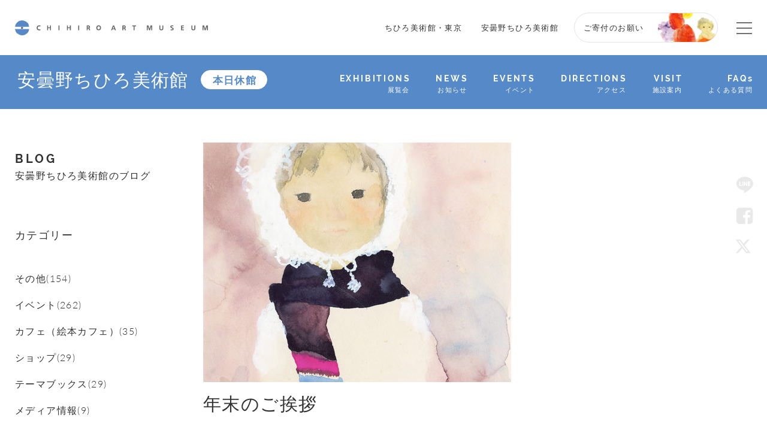

--- FILE ---
content_type: text/html; charset=UTF-8
request_url: https://chihiro.jp/azumino/blog/56581/
body_size: 15017
content:

<!DOCTYPE html>
<html dir="ltr" lang="ja" prefix="og: https://ogp.me/ns#" class="no-js  chrome">

<head>
	<!-- Google Tag Manager -->
	<script>(function(w,d,s,l,i){w[l]=w[l]||[];w[l].push({'gtm.start':new Date().getTime(),event:'gtm.js'});var f=d.getElementsByTagName(s)[0],j=d.createElement(s),dl=l!='dataLayer'?'&l='+l:'';j.async=true;j.src='https://www.googletagmanager.com/gtm.js?id='+i+dl;f.parentNode.insertBefore(j,f);
	})(window,document,'script','dataLayer','GTM-K4L52LS');</script>
	<!-- End Google Tag Manager -->
    <meta charset="UTF-8">
    <meta name="viewport" content="width=device-width, initial-scale=1">
    <link rel="profile" href="http://gmpg.org/xfn/11">
    <link href="https://fonts.googleapis.com/css?family=Noto+Sans+JP" rel="stylesheet">


    <link rel="stylesheet" href="https://chihiro.jp/wp-content/themes/chihiro/assets/css/swiper.min.css">

    
    

    <link rel="stylesheet" href="https://chihiro.jp/wp-content/themes/chihiro/assets/css/style.css?20251205">
    
        <link rel="stylesheet" href="https://chihiro.jp/wp-content/themes/chihiro/assets/css/under-azumino.css">
    
    <link rel="stylesheet" href="https://chihiro.jp/wp-content/themes/chihiro/assets/css/editor-style.css">

    <link rel="stylesheet" href="https://chihiro.jp/wp-content/themes/chihiro/assets/css/print.css" media="print">

    <link rel="stylesheet" href="https://chihiro.jp/wp-content/themes/chihiro/style.css">
    <link rel="stylesheet" href="https://chihiro.jp/wp-content/themes/chihiro/assets/css/style_add.css?20250702">

    
    <link href="//maxcdn.bootstrapcdn.com/font-awesome/4.7.0/css/font-awesome.min.css" rel="stylesheet" integrity="sha384-wvfXpqpZZVQGK6TAh5PVlGOfQNHSoD2xbE+QkPxCAFlNEevoEH3Sl0sibVcOQVnN" crossorigin="anonymous">


    
    <!--oni-->    
		<!-- All in One SEO 4.7.0 - aioseo.com -->
		<title>年末のご挨拶 ｜世界初の絵本美術館｜安曇野ちひろ美術館</title>
		<meta name="description" content="早いもので、2021年も残りわずかとなりました。 今年一年、安曇野まで足をお運びいただいたみなさま、オンライン" />
		<meta name="robots" content="max-image-preview:large" />
		<link rel="canonical" href="https://chihiro.jp/azumino/blog/56581/" />
		<meta name="generator" content="All in One SEO (AIOSEO) 4.7.0" />
		<meta property="og:locale" content="ja_JP" />
		<meta property="og:site_name" content="いわさきちひろ記念事業団　公式サイト - いわさきちひろと世界の絵本画家の美術館「ちひろ美術館・東京」「安曇野ちひろ美術館」" />
		<meta property="og:type" content="article" />
		<meta property="og:title" content="年末のご挨拶 ｜世界初の絵本美術館｜安曇野ちひろ美術館" />
		<meta property="og:description" content="早いもので、2021年も残りわずかとなりました。 今年一年、安曇野まで足をお運びいただいたみなさま、オンライン" />
		<meta property="og:url" content="https://chihiro.jp/azumino/blog/56581/" />
		<meta property="og:image" content="https://chihiro.jp/wp-content/uploads/2021/12/c3de57d3127420ffa931452baef707ba.jpg" />
		<meta property="og:image:secure_url" content="https://chihiro.jp/wp-content/uploads/2021/12/c3de57d3127420ffa931452baef707ba.jpg" />
		<meta property="og:image:width" content="514" />
		<meta property="og:image:height" content="723" />
		<meta property="article:published_time" content="2021-12-27T16:00:23+00:00" />
		<meta property="article:modified_time" content="2021-12-20T22:32:41+00:00" />
		<meta property="article:publisher" content="https://www.facebook.com/chihiro.azumino,https://www.facebook.com/chihiro.tokyo" />
		<meta name="twitter:card" content="summary" />
		<meta name="twitter:site" content="@ChihiroMuseum" />
		<meta name="twitter:title" content="年末のご挨拶 ｜世界初の絵本美術館｜安曇野ちひろ美術館" />
		<meta name="twitter:description" content="早いもので、2021年も残りわずかとなりました。 今年一年、安曇野まで足をお運びいただいたみなさま、オンライン" />
		<meta name="twitter:creator" content="@ChihiroMuseum" />
		<meta name="twitter:image" content="https://chihiro.jp/wp-content/uploads/2021/12/c3de57d3127420ffa931452baef707ba.jpg" />
		<script type="application/ld+json" class="aioseo-schema">
			{"@context":"https:\/\/schema.org","@graph":[{"@type":"BreadcrumbList","@id":"https:\/\/chihiro.jp\/azumino\/blog\/56581\/#breadcrumblist","itemListElement":[{"@type":"ListItem","@id":"https:\/\/chihiro.jp\/#listItem","position":1,"name":"\u5bb6","item":"https:\/\/chihiro.jp\/","nextItem":"https:\/\/chihiro.jp\/azumino\/blog\/56581\/#listItem"},{"@type":"ListItem","@id":"https:\/\/chihiro.jp\/azumino\/blog\/56581\/#listItem","position":2,"name":"\u5e74\u672b\u306e\u3054\u6328\u62f6","previousItem":"https:\/\/chihiro.jp\/#listItem"}]},{"@type":"Organization","@id":"https:\/\/chihiro.jp\/#organization","name":"\u4e16\u754c\u521d\u306e\u7d75\u672c\u7f8e\u8853\u9928\uff5c\u3061\u3072\u308d\u7f8e\u8853\u9928","description":"\u3044\u308f\u3055\u304d\u3061\u3072\u308d\u3068\u4e16\u754c\u306e\u7d75\u672c\u753b\u5bb6\u306e\u7f8e\u8853\u9928\u300c\u3061\u3072\u308d\u7f8e\u8853\u9928\u30fb\u6771\u4eac\u300d\u300c\u5b89\u66c7\u91ce\u3061\u3072\u308d\u7f8e\u8853\u9928\u300d","url":"https:\/\/chihiro.jp\/","telephone":"+81339950612","logo":{"@type":"ImageObject","url":"https:\/\/chihiro.jp\/wp-content\/uploads\/2017\/06\/logo.jpg","@id":"https:\/\/chihiro.jp\/azumino\/blog\/56581\/#organizationLogo","width":840,"height":322,"caption":"\u4f50\u85e4 \u5353"},"image":{"@id":"https:\/\/chihiro.jp\/azumino\/blog\/56581\/#organizationLogo"},"sameAs":["https:\/\/www.facebook.com\/chihiro.azumino,https:\/\/www.facebook.com\/chihiro.tokyo","https:\/\/x.com\/ChihiroMuseum","https:\/\/www.instagram.com\/chihiroartmuseum_azumino\/,https:\/\/www.instagram.com\/chihiroartmuseum_tokyo\/","https:\/\/www.youtube.com\/channel\/UCuf11Jcq_rqjRfDMM5w4ZNw"]},{"@type":"Person","@id":"https:\/\/chihiro.jp\/author\/chihiromanager\/#author","url":"https:\/\/chihiro.jp\/author\/chihiromanager\/","name":"chihiromanager","image":{"@type":"ImageObject","@id":"https:\/\/chihiro.jp\/azumino\/blog\/56581\/#authorImage","url":"https:\/\/chihiro.jp\/wp-content\/uploads\/2018\/07\/avatar_user_10_1531842754-96x96.jpg","width":96,"height":96,"caption":"chihiromanager"}},{"@type":"WebPage","@id":"https:\/\/chihiro.jp\/azumino\/blog\/56581\/#webpage","url":"https:\/\/chihiro.jp\/azumino\/blog\/56581\/","name":"\u5e74\u672b\u306e\u3054\u6328\u62f6 \uff5c\u4e16\u754c\u521d\u306e\u7d75\u672c\u7f8e\u8853\u9928\uff5c\u5b89\u66c7\u91ce\u3061\u3072\u308d\u7f8e\u8853\u9928","description":"\u65e9\u3044\u3082\u306e\u3067\u30012021\u5e74\u3082\u6b8b\u308a\u308f\u305a\u304b\u3068\u306a\u308a\u307e\u3057\u305f\u3002 \u4eca\u5e74\u4e00\u5e74\u3001\u5b89\u66c7\u91ce\u307e\u3067\u8db3\u3092\u304a\u904b\u3073\u3044\u305f\u3060\u3044\u305f\u307f\u306a\u3055\u307e\u3001\u30aa\u30f3\u30e9\u30a4\u30f3","inLanguage":"ja","isPartOf":{"@id":"https:\/\/chihiro.jp\/#website"},"breadcrumb":{"@id":"https:\/\/chihiro.jp\/azumino\/blog\/56581\/#breadcrumblist"},"author":{"@id":"https:\/\/chihiro.jp\/author\/chihiromanager\/#author"},"creator":{"@id":"https:\/\/chihiro.jp\/author\/chihiromanager\/#author"},"image":{"@type":"ImageObject","url":"https:\/\/chihiro.jp\/wp-content\/uploads\/2021\/12\/c3de57d3127420ffa931452baef707ba.jpg","@id":"https:\/\/chihiro.jp\/azumino\/blog\/56581\/#mainImage","width":514,"height":723,"caption":"\u3044\u308f\u3055\u304d\u3061\u3072\u308d\u3000\u767d\u3044\u6bdb\u7cf8\u5e3d\u306e\u5b50\u3069\u3082\u30001970\u5e74"},"primaryImageOfPage":{"@id":"https:\/\/chihiro.jp\/azumino\/blog\/56581\/#mainImage"},"datePublished":"2021-12-28T10:00:23+09:00","dateModified":"2021-12-21T16:32:41+09:00"},{"@type":"WebSite","@id":"https:\/\/chihiro.jp\/#website","url":"https:\/\/chihiro.jp\/","name":"\u4e16\u754c\u521d\u306e\u7d75\u672c\u7f8e\u8853\u9928\uff5c\u3061\u3072\u308d\u7f8e\u8853\u9928","description":"\u3044\u308f\u3055\u304d\u3061\u3072\u308d\u3068\u4e16\u754c\u306e\u7d75\u672c\u753b\u5bb6\u306e\u7f8e\u8853\u9928\u300c\u3061\u3072\u308d\u7f8e\u8853\u9928\u30fb\u6771\u4eac\u300d\u300c\u5b89\u66c7\u91ce\u3061\u3072\u308d\u7f8e\u8853\u9928\u300d","inLanguage":"ja","publisher":{"@id":"https:\/\/chihiro.jp\/#organization"}}]}
		</script>
		<!-- All in One SEO -->

<script type="text/javascript">
/* <![CDATA[ */
window._wpemojiSettings = {"baseUrl":"https:\/\/s.w.org\/images\/core\/emoji\/15.0.3\/72x72\/","ext":".png","svgUrl":"https:\/\/s.w.org\/images\/core\/emoji\/15.0.3\/svg\/","svgExt":".svg","source":{"concatemoji":"https:\/\/chihiro.jp\/wp-includes\/js\/wp-emoji-release.min.js?ver=6.6.4"}};
/*! This file is auto-generated */
!function(i,n){var o,s,e;function c(e){try{var t={supportTests:e,timestamp:(new Date).valueOf()};sessionStorage.setItem(o,JSON.stringify(t))}catch(e){}}function p(e,t,n){e.clearRect(0,0,e.canvas.width,e.canvas.height),e.fillText(t,0,0);var t=new Uint32Array(e.getImageData(0,0,e.canvas.width,e.canvas.height).data),r=(e.clearRect(0,0,e.canvas.width,e.canvas.height),e.fillText(n,0,0),new Uint32Array(e.getImageData(0,0,e.canvas.width,e.canvas.height).data));return t.every(function(e,t){return e===r[t]})}function u(e,t,n){switch(t){case"flag":return n(e,"\ud83c\udff3\ufe0f\u200d\u26a7\ufe0f","\ud83c\udff3\ufe0f\u200b\u26a7\ufe0f")?!1:!n(e,"\ud83c\uddfa\ud83c\uddf3","\ud83c\uddfa\u200b\ud83c\uddf3")&&!n(e,"\ud83c\udff4\udb40\udc67\udb40\udc62\udb40\udc65\udb40\udc6e\udb40\udc67\udb40\udc7f","\ud83c\udff4\u200b\udb40\udc67\u200b\udb40\udc62\u200b\udb40\udc65\u200b\udb40\udc6e\u200b\udb40\udc67\u200b\udb40\udc7f");case"emoji":return!n(e,"\ud83d\udc26\u200d\u2b1b","\ud83d\udc26\u200b\u2b1b")}return!1}function f(e,t,n){var r="undefined"!=typeof WorkerGlobalScope&&self instanceof WorkerGlobalScope?new OffscreenCanvas(300,150):i.createElement("canvas"),a=r.getContext("2d",{willReadFrequently:!0}),o=(a.textBaseline="top",a.font="600 32px Arial",{});return e.forEach(function(e){o[e]=t(a,e,n)}),o}function t(e){var t=i.createElement("script");t.src=e,t.defer=!0,i.head.appendChild(t)}"undefined"!=typeof Promise&&(o="wpEmojiSettingsSupports",s=["flag","emoji"],n.supports={everything:!0,everythingExceptFlag:!0},e=new Promise(function(e){i.addEventListener("DOMContentLoaded",e,{once:!0})}),new Promise(function(t){var n=function(){try{var e=JSON.parse(sessionStorage.getItem(o));if("object"==typeof e&&"number"==typeof e.timestamp&&(new Date).valueOf()<e.timestamp+604800&&"object"==typeof e.supportTests)return e.supportTests}catch(e){}return null}();if(!n){if("undefined"!=typeof Worker&&"undefined"!=typeof OffscreenCanvas&&"undefined"!=typeof URL&&URL.createObjectURL&&"undefined"!=typeof Blob)try{var e="postMessage("+f.toString()+"("+[JSON.stringify(s),u.toString(),p.toString()].join(",")+"));",r=new Blob([e],{type:"text/javascript"}),a=new Worker(URL.createObjectURL(r),{name:"wpTestEmojiSupports"});return void(a.onmessage=function(e){c(n=e.data),a.terminate(),t(n)})}catch(e){}c(n=f(s,u,p))}t(n)}).then(function(e){for(var t in e)n.supports[t]=e[t],n.supports.everything=n.supports.everything&&n.supports[t],"flag"!==t&&(n.supports.everythingExceptFlag=n.supports.everythingExceptFlag&&n.supports[t]);n.supports.everythingExceptFlag=n.supports.everythingExceptFlag&&!n.supports.flag,n.DOMReady=!1,n.readyCallback=function(){n.DOMReady=!0}}).then(function(){return e}).then(function(){var e;n.supports.everything||(n.readyCallback(),(e=n.source||{}).concatemoji?t(e.concatemoji):e.wpemoji&&e.twemoji&&(t(e.twemoji),t(e.wpemoji)))}))}((window,document),window._wpemojiSettings);
/* ]]> */
</script>
<style id='wp-emoji-styles-inline-css' type='text/css'>

	img.wp-smiley, img.emoji {
		display: inline !important;
		border: none !important;
		box-shadow: none !important;
		height: 1em !important;
		width: 1em !important;
		margin: 0 0.07em !important;
		vertical-align: -0.1em !important;
		background: none !important;
		padding: 0 !important;
	}
</style>
<link rel='stylesheet' id='wp-block-library-css' href='https://chihiro.jp/wp-includes/css/dist/block-library/style.min.css?ver=6.6.4' type='text/css' media='all' />
<style id='classic-theme-styles-inline-css' type='text/css'>
/*! This file is auto-generated */
.wp-block-button__link{color:#fff;background-color:#32373c;border-radius:9999px;box-shadow:none;text-decoration:none;padding:calc(.667em + 2px) calc(1.333em + 2px);font-size:1.125em}.wp-block-file__button{background:#32373c;color:#fff;text-decoration:none}
</style>
<style id='global-styles-inline-css' type='text/css'>
:root{--wp--preset--aspect-ratio--square: 1;--wp--preset--aspect-ratio--4-3: 4/3;--wp--preset--aspect-ratio--3-4: 3/4;--wp--preset--aspect-ratio--3-2: 3/2;--wp--preset--aspect-ratio--2-3: 2/3;--wp--preset--aspect-ratio--16-9: 16/9;--wp--preset--aspect-ratio--9-16: 9/16;--wp--preset--color--black: #000000;--wp--preset--color--cyan-bluish-gray: #abb8c3;--wp--preset--color--white: #ffffff;--wp--preset--color--pale-pink: #f78da7;--wp--preset--color--vivid-red: #cf2e2e;--wp--preset--color--luminous-vivid-orange: #ff6900;--wp--preset--color--luminous-vivid-amber: #fcb900;--wp--preset--color--light-green-cyan: #7bdcb5;--wp--preset--color--vivid-green-cyan: #00d084;--wp--preset--color--pale-cyan-blue: #8ed1fc;--wp--preset--color--vivid-cyan-blue: #0693e3;--wp--preset--color--vivid-purple: #9b51e0;--wp--preset--gradient--vivid-cyan-blue-to-vivid-purple: linear-gradient(135deg,rgba(6,147,227,1) 0%,rgb(155,81,224) 100%);--wp--preset--gradient--light-green-cyan-to-vivid-green-cyan: linear-gradient(135deg,rgb(122,220,180) 0%,rgb(0,208,130) 100%);--wp--preset--gradient--luminous-vivid-amber-to-luminous-vivid-orange: linear-gradient(135deg,rgba(252,185,0,1) 0%,rgba(255,105,0,1) 100%);--wp--preset--gradient--luminous-vivid-orange-to-vivid-red: linear-gradient(135deg,rgba(255,105,0,1) 0%,rgb(207,46,46) 100%);--wp--preset--gradient--very-light-gray-to-cyan-bluish-gray: linear-gradient(135deg,rgb(238,238,238) 0%,rgb(169,184,195) 100%);--wp--preset--gradient--cool-to-warm-spectrum: linear-gradient(135deg,rgb(74,234,220) 0%,rgb(151,120,209) 20%,rgb(207,42,186) 40%,rgb(238,44,130) 60%,rgb(251,105,98) 80%,rgb(254,248,76) 100%);--wp--preset--gradient--blush-light-purple: linear-gradient(135deg,rgb(255,206,236) 0%,rgb(152,150,240) 100%);--wp--preset--gradient--blush-bordeaux: linear-gradient(135deg,rgb(254,205,165) 0%,rgb(254,45,45) 50%,rgb(107,0,62) 100%);--wp--preset--gradient--luminous-dusk: linear-gradient(135deg,rgb(255,203,112) 0%,rgb(199,81,192) 50%,rgb(65,88,208) 100%);--wp--preset--gradient--pale-ocean: linear-gradient(135deg,rgb(255,245,203) 0%,rgb(182,227,212) 50%,rgb(51,167,181) 100%);--wp--preset--gradient--electric-grass: linear-gradient(135deg,rgb(202,248,128) 0%,rgb(113,206,126) 100%);--wp--preset--gradient--midnight: linear-gradient(135deg,rgb(2,3,129) 0%,rgb(40,116,252) 100%);--wp--preset--font-size--small: 13px;--wp--preset--font-size--medium: 20px;--wp--preset--font-size--large: 36px;--wp--preset--font-size--x-large: 42px;--wp--preset--spacing--20: 0.44rem;--wp--preset--spacing--30: 0.67rem;--wp--preset--spacing--40: 1rem;--wp--preset--spacing--50: 1.5rem;--wp--preset--spacing--60: 2.25rem;--wp--preset--spacing--70: 3.38rem;--wp--preset--spacing--80: 5.06rem;--wp--preset--shadow--natural: 6px 6px 9px rgba(0, 0, 0, 0.2);--wp--preset--shadow--deep: 12px 12px 50px rgba(0, 0, 0, 0.4);--wp--preset--shadow--sharp: 6px 6px 0px rgba(0, 0, 0, 0.2);--wp--preset--shadow--outlined: 6px 6px 0px -3px rgba(255, 255, 255, 1), 6px 6px rgba(0, 0, 0, 1);--wp--preset--shadow--crisp: 6px 6px 0px rgba(0, 0, 0, 1);}:where(.is-layout-flex){gap: 0.5em;}:where(.is-layout-grid){gap: 0.5em;}body .is-layout-flex{display: flex;}.is-layout-flex{flex-wrap: wrap;align-items: center;}.is-layout-flex > :is(*, div){margin: 0;}body .is-layout-grid{display: grid;}.is-layout-grid > :is(*, div){margin: 0;}:where(.wp-block-columns.is-layout-flex){gap: 2em;}:where(.wp-block-columns.is-layout-grid){gap: 2em;}:where(.wp-block-post-template.is-layout-flex){gap: 1.25em;}:where(.wp-block-post-template.is-layout-grid){gap: 1.25em;}.has-black-color{color: var(--wp--preset--color--black) !important;}.has-cyan-bluish-gray-color{color: var(--wp--preset--color--cyan-bluish-gray) !important;}.has-white-color{color: var(--wp--preset--color--white) !important;}.has-pale-pink-color{color: var(--wp--preset--color--pale-pink) !important;}.has-vivid-red-color{color: var(--wp--preset--color--vivid-red) !important;}.has-luminous-vivid-orange-color{color: var(--wp--preset--color--luminous-vivid-orange) !important;}.has-luminous-vivid-amber-color{color: var(--wp--preset--color--luminous-vivid-amber) !important;}.has-light-green-cyan-color{color: var(--wp--preset--color--light-green-cyan) !important;}.has-vivid-green-cyan-color{color: var(--wp--preset--color--vivid-green-cyan) !important;}.has-pale-cyan-blue-color{color: var(--wp--preset--color--pale-cyan-blue) !important;}.has-vivid-cyan-blue-color{color: var(--wp--preset--color--vivid-cyan-blue) !important;}.has-vivid-purple-color{color: var(--wp--preset--color--vivid-purple) !important;}.has-black-background-color{background-color: var(--wp--preset--color--black) !important;}.has-cyan-bluish-gray-background-color{background-color: var(--wp--preset--color--cyan-bluish-gray) !important;}.has-white-background-color{background-color: var(--wp--preset--color--white) !important;}.has-pale-pink-background-color{background-color: var(--wp--preset--color--pale-pink) !important;}.has-vivid-red-background-color{background-color: var(--wp--preset--color--vivid-red) !important;}.has-luminous-vivid-orange-background-color{background-color: var(--wp--preset--color--luminous-vivid-orange) !important;}.has-luminous-vivid-amber-background-color{background-color: var(--wp--preset--color--luminous-vivid-amber) !important;}.has-light-green-cyan-background-color{background-color: var(--wp--preset--color--light-green-cyan) !important;}.has-vivid-green-cyan-background-color{background-color: var(--wp--preset--color--vivid-green-cyan) !important;}.has-pale-cyan-blue-background-color{background-color: var(--wp--preset--color--pale-cyan-blue) !important;}.has-vivid-cyan-blue-background-color{background-color: var(--wp--preset--color--vivid-cyan-blue) !important;}.has-vivid-purple-background-color{background-color: var(--wp--preset--color--vivid-purple) !important;}.has-black-border-color{border-color: var(--wp--preset--color--black) !important;}.has-cyan-bluish-gray-border-color{border-color: var(--wp--preset--color--cyan-bluish-gray) !important;}.has-white-border-color{border-color: var(--wp--preset--color--white) !important;}.has-pale-pink-border-color{border-color: var(--wp--preset--color--pale-pink) !important;}.has-vivid-red-border-color{border-color: var(--wp--preset--color--vivid-red) !important;}.has-luminous-vivid-orange-border-color{border-color: var(--wp--preset--color--luminous-vivid-orange) !important;}.has-luminous-vivid-amber-border-color{border-color: var(--wp--preset--color--luminous-vivid-amber) !important;}.has-light-green-cyan-border-color{border-color: var(--wp--preset--color--light-green-cyan) !important;}.has-vivid-green-cyan-border-color{border-color: var(--wp--preset--color--vivid-green-cyan) !important;}.has-pale-cyan-blue-border-color{border-color: var(--wp--preset--color--pale-cyan-blue) !important;}.has-vivid-cyan-blue-border-color{border-color: var(--wp--preset--color--vivid-cyan-blue) !important;}.has-vivid-purple-border-color{border-color: var(--wp--preset--color--vivid-purple) !important;}.has-vivid-cyan-blue-to-vivid-purple-gradient-background{background: var(--wp--preset--gradient--vivid-cyan-blue-to-vivid-purple) !important;}.has-light-green-cyan-to-vivid-green-cyan-gradient-background{background: var(--wp--preset--gradient--light-green-cyan-to-vivid-green-cyan) !important;}.has-luminous-vivid-amber-to-luminous-vivid-orange-gradient-background{background: var(--wp--preset--gradient--luminous-vivid-amber-to-luminous-vivid-orange) !important;}.has-luminous-vivid-orange-to-vivid-red-gradient-background{background: var(--wp--preset--gradient--luminous-vivid-orange-to-vivid-red) !important;}.has-very-light-gray-to-cyan-bluish-gray-gradient-background{background: var(--wp--preset--gradient--very-light-gray-to-cyan-bluish-gray) !important;}.has-cool-to-warm-spectrum-gradient-background{background: var(--wp--preset--gradient--cool-to-warm-spectrum) !important;}.has-blush-light-purple-gradient-background{background: var(--wp--preset--gradient--blush-light-purple) !important;}.has-blush-bordeaux-gradient-background{background: var(--wp--preset--gradient--blush-bordeaux) !important;}.has-luminous-dusk-gradient-background{background: var(--wp--preset--gradient--luminous-dusk) !important;}.has-pale-ocean-gradient-background{background: var(--wp--preset--gradient--pale-ocean) !important;}.has-electric-grass-gradient-background{background: var(--wp--preset--gradient--electric-grass) !important;}.has-midnight-gradient-background{background: var(--wp--preset--gradient--midnight) !important;}.has-small-font-size{font-size: var(--wp--preset--font-size--small) !important;}.has-medium-font-size{font-size: var(--wp--preset--font-size--medium) !important;}.has-large-font-size{font-size: var(--wp--preset--font-size--large) !important;}.has-x-large-font-size{font-size: var(--wp--preset--font-size--x-large) !important;}
:where(.wp-block-post-template.is-layout-flex){gap: 1.25em;}:where(.wp-block-post-template.is-layout-grid){gap: 1.25em;}
:where(.wp-block-columns.is-layout-flex){gap: 2em;}:where(.wp-block-columns.is-layout-grid){gap: 2em;}
:root :where(.wp-block-pullquote){font-size: 1.5em;line-height: 1.6;}
</style>
<script type="text/javascript" src="https://chihiro.jp/wp-includes/js/jquery/jquery.min.js?ver=3.7.1" id="jquery-core-js"></script>
<script type="text/javascript" src="https://chihiro.jp/wp-includes/js/jquery/jquery-migrate.min.js?ver=3.4.1" id="jquery-migrate-js"></script>
<script type="text/javascript" id="ajax-js-extra">
/* <![CDATA[ */
var AjaxData = {"nonce":"797fc347d6","home":"https:\/\/chihiro.jp","templateDirectory":"https:\/\/chihiro.jp\/wp-content\/themes\/chihiro","templateDirectoryPath":"\/home\/chihirojp\/chihiro.jp\/public_html\/wp-content\/themes\/chihiro","en_url":"https:\/\/chihiro.jp\/en","post_id":"14890","post_belong":"azumino","post_type":"blog-azumino","page_type":"single","post_family":"blog","post_name":"56581","posts_per_page":"80"};
/* ]]> */
</script>
<script type="text/javascript" src="https://chihiro.jp/wp-content/themes/chihiro/assets/js/ajax.js?ver=1.0" id="ajax-js"></script>
<link rel="https://api.w.org/" href="https://chihiro.jp/wp-json/" /><link rel="EditURI" type="application/rsd+xml" title="RSD" href="https://chihiro.jp/xmlrpc.php?rsd" />
<meta name="generator" content="WordPress 6.6.4" />
<link rel='shortlink' href='https://chihiro.jp/?p=14890' />
<link rel="alternate" title="oEmbed (JSON)" type="application/json+oembed" href="https://chihiro.jp/wp-json/oembed/1.0/embed?url=https%3A%2F%2Fchihiro.jp%2Fazumino%2Fblog%2F56581%2F" />
<link rel="alternate" title="oEmbed (XML)" type="text/xml+oembed" href="https://chihiro.jp/wp-json/oembed/1.0/embed?url=https%3A%2F%2Fchihiro.jp%2Fazumino%2Fblog%2F56581%2F&#038;format=xml" />
<link rel="alternate" hreflang="x-default" href="https://chihiro.jp/azumino/blog/56581/" title="ja" />
<meta name="redi-version" content="1.2.3" />    </head>


<body class="blog-azumino-template-default single single-blog-azumino postid-14890 blog azumino">
<!-- Google Tag Manager (noscript) -->
<noscript><iframe src="https://www.googletagmanager.com/ns.html?id=GTM-K4L52LS" height="0" width="0" style="display:none;visibility:hidden"></iframe></noscript>
<!-- End Google Tag Manager (noscript) -->


<div class="wrapper">

<header id="header" class="header">
    <div class="headerCommon_wrapper">
    	<div class="headerCommon ">
                        <p class="headerTitle"><a class="headerTitle_inner" href="https://chihiro.jp">CHIHIRO ART MUSEUM</a></p>
            
            <nav class="headerNav">
                <ul class="headerNav_inner">
                    <li class="menu">
                        <a href="https://chihiro.jp/tokyo/">
                            ちひろ美術館・東京                        </a>
                    </li>
                    <li class="menu">
                        <a href="https://chihiro.jp/azumino/">
                            安曇野ちひろ美術館                        </a>
                    </li>
                                            <style type="text/css">
                            @media (min-width: 767px) {
                                .headerTitle {
                                    display: flex;
                                    align-items: center;
                                    height: 50px;
                                }
                                .headerCommon {
                                    padding-top: 1.5em;
                                    padding-bottom: 1.5em;
                                }
                            }
                        </style>
                        <a class="menu donation-header" href="https://chihiro.jp/foundation/donation/">
                            ご寄付のお願い                        </a>
                                    </ul>

                <span class="headerNav_btn">
                    <span class="headerNav_btn-line"></span>
                    <span class="headerNav_btn-inner"></span>
                </span>

            </nav>

            <nav class="headerGlobalNav">
                <ul class="headerGlobalNav_inner">

                                        <li class="menu"><a href=""></a></li>
                </ul>

            </nav>
        </div>
    </div>


    <nav id="museumNav">
    <div class="museumNav">
        <div class="museumNav_left">
                        <p class="museumNav_caption"><a href="https://chihiro.jp/azumino/">安曇野ちひろ美術館</a></p>
            
                        
                        <span class="museumNav_info">
                本日休館            </span>
                        
        </div>
        
        <ul class="museumNav_menu">
            <li class="captionA"><a href="https://chihiro.jp/azumino/exhibitions/">
    <span class="captionA_big">EXHIBITIONS</span>
    <span class="captionA_small">展覧会</span>
    </a></li>
<li class="captionA"><a href="https://chihiro.jp/azumino/news/">
    <span class="captionA_big">NEWS</span>
    <span class="captionA_small">お知らせ</span>
    </a></li>
<li class="captionA"><a href="https://chihiro.jp/azumino/events/">
    <span class="captionA_big">EVENTS</span>
    <span class="captionA_small">イベント</span>
    </a></li>
<li class="captionA"><a href="https://chihiro.jp/azumino/visit/#directions">
    <span class="captionA_big">DIRECTIONS</span>
    <span class="captionA_small">アクセス</span>
    </a></li>
<li class="captionA"><a href="https://chihiro.jp/azumino/visit/">
    <span class="captionA_big">VISIT</span>
    <span class="captionA_small">施設案内</span>
    </a></li>
<li class="captionA"><a href="https://chihiro.jp/azumino/faqs/">
    <span class="captionA_big">FAQs</span>
    <span class="captionA_small">よくある質問</span>
    </a></li>




        </ul>

        <span class="museumNav_btn headerNav_btn">
            <span class="headerNav_btn-line"></span>
            <span class="headerNav_btn-inner"></span>
        </span>
    </div>
</nav>

<script>
    function popupWindow(self){
        window.open(
            encodeURI( decodeURI(self.href) )
            , 'pkwindow'
            , 'width=600, height=600, personalbar=0, toolbar=0, scrollbars=1'
        );
    }
</script>

<div id="socialNav">
    <p>SNS Menu</p>
    <ul>
	                <li class="menu social-line">
            <a href="http://line.me/R/msg/text/?年末のご挨拶 https://chihiro.jp/azumino/blog/56581/" title="LINEで送る" rel="nofollow" onclick="popupWindow(this); return false;" >LINE</a>
        </li>
                <li class="menu social-facebook">
            <a href="https://www.facebook.com/sharer/sharer.php?u=https://chihiro.jp/azumino/blog/56581/" title="Facebookでシェアする" rel="nofollow" onclick="popupWindow(this); return false;" >Facebook</a>
        </li>
                <li class="menu social-twitter">
            <a href="https://twitter.com/share?url=https://chihiro.jp/azumino/blog/56581/&text=年末のご挨拶" title="Twitterでつぶやく" rel="nofollow" onclick="popupWindow(this); return false;" >Twitter</a>
        </li>
                    <li class="totop"><a href="#">Top</a></li>
    </ul>
</div>
	<hr class="headerHR">
</header>

<div class="content">
        
    <main class="main cat21 ">
        <div class="post-content">
        <img width="514" height="400" src="https://chihiro.jp/wp-content/uploads/2021/12/c3de57d3127420ffa931452baef707ba-514x400.jpg" class="attachment-thumbC size-thumbC wp-post-image" alt="" decoding="async" fetchpriority="high" />
<h1>年末のご挨拶</h1>

<div class="infobox">
    <div class="info">
        <time datetime="2021-12-28">2021.12.28</time>
        <span class="categories"><span class="separator">/</span><a href="https://chihiro.jp/azumino/blog/category/%e3%81%9d%e3%81%ae%e4%bb%96" rel="tag">その他</a>, <a href="https://chihiro.jp/azumino/blog/category/%e6%97%a5%e3%80%85%e3%81%ae%e3%81%a7%e3%81%8d%e3%81%94%e3%81%a8" rel="tag">日々のできごと</a></span>
            </div>
    
    
<ul class="pager pagerC">
    <li class="archive">
        <a class="buttonA" href="https://chihiro.jp/azumino/blog/">
            <span>一覧に戻る</span>
        </a>
    </li>
        <li class="prev"><a href="https://chihiro.jp/azumino/blog/47030/" rel="prev">前の記事</a></li>
    <li class="next"><a href="https://chihiro.jp/azumino/blog/08359/" rel="next">次の記事</a></li>
    </ul></div><p>早いもので、2021年も残りわずかとなりました。</p>
<p>今年一年、安曇野まで足をお運びいただいたみなさま、オンライン上であたたかいことばを寄せてくださったみなさま、本当にありがとうございました。</p>
<p>2022年、安曇野ちひろ美術館は3月1日（火）より開館いたします。<br />
新しい年が、子どもたちの笑顔にあふれる1年になりますように。<br />
よいお年をお迎えください。</p>
<div id="attachment_14899" style="width: 223px" class="wp-caption alignnone"><img decoding="async" aria-describedby="caption-attachment-14899" src="https://chihiro.jp/wp-content/uploads/2021/12/c3de57d3127420ffa931452baef707ba-213x300.jpg" alt="" width="213" height="300" class="size-medium wp-image-14899" srcset="https://chihiro.jp/wp-content/uploads/2021/12/c3de57d3127420ffa931452baef707ba-213x300.jpg 213w, https://chihiro.jp/wp-content/uploads/2021/12/c3de57d3127420ffa931452baef707ba.jpg 514w" sizes="(max-width: 213px) 100vw, 213px" /><p id="caption-attachment-14899" class="wp-caption-text">いわさきちひろ　白い毛糸帽の子ども　1970年</p></div>
        </div>
        
        <div class="post-tags"></div>
<ul class="pager pagerC">
    <li class="prev"><a href="https://chihiro.jp/azumino/blog/47030/" rel="prev">前の記事</a></li>
    <li><a class="buttonA" href="https://chihiro.jp/azumino/blog/"><span>一覧に戻る</span></a></li>
    <li class="next"><a href="https://chihiro.jp/azumino/blog/08359/" rel="next">次の記事</a></li>
</ul>    </main>
    
    <div class="sidebar">
        <div class="sidebarInner">

        
<p class="captionA">
	<a href="https://chihiro.jp/azumino/blog/">    <span class="captionA_big">BLOG</span>
        <span class="captionA_small">安曇野ちひろ美術館のブログ</span>
        </a></p>


<h3>カテゴリー</h3>
<ul class="subnav">
        <li class="subnav_menu">
        <a href="https://chihiro.jp/azumino/blog/category/%e3%81%9d%e3%81%ae%e4%bb%96">その他(154)</a>
    </li>
        <li class="subnav_menu">
        <a href="https://chihiro.jp/azumino/blog/category/%e3%82%a4%e3%83%99%e3%83%b3%e3%83%88">イベント(262)</a>
    </li>
        <li class="subnav_menu">
        <a href="https://chihiro.jp/azumino/blog/category/%e3%82%ab%e3%83%95%e3%82%a7">カフェ（絵本カフェ）(35)</a>
    </li>
        <li class="subnav_menu">
        <a href="https://chihiro.jp/azumino/blog/category/%e3%82%b7%e3%83%a7%e3%83%83%e3%83%97">ショップ(29)</a>
    </li>
        <li class="subnav_menu">
        <a href="https://chihiro.jp/azumino/blog/category/themebooks">テーマブックス(29)</a>
    </li>
        <li class="subnav_menu">
        <a href="https://chihiro.jp/azumino/blog/category/%e3%83%a1%e3%83%87%e3%82%a3%e3%82%a2%e6%83%85%e5%a0%b1">メディア情報(9)</a>
    </li>
        <li class="subnav_menu">
        <a href="https://chihiro.jp/azumino/blog/category/%e5%9b%bd%e9%9a%9b%e4%ba%a4%e6%b5%81">国際交流(18)</a>
    </li>
        <li class="subnav_menu">
        <a href="https://chihiro.jp/azumino/blog/category/%e5%ae%89%e6%9b%87%e9%87%8e%e3%81%a1%e3%81%b2%e3%82%8d%e5%85%ac%e5%9c%92%ef%bc%88%e5%ae%89%e6%9b%87%e9%87%8e%ef%bc%89">安曇野ちひろ公園（安曇野）(69)</a>
    </li>
        <li class="subnav_menu">
        <a href="https://chihiro.jp/azumino/blog/category/%e5%b1%95%e7%a4%ba">展示(186)</a>
    </li>
        <li class="subnav_menu">
        <a href="https://chihiro.jp/azumino/blog/category/%e6%92%ae%e5%bd%b1%e3%82%b9%e3%83%9d%e3%83%83%e3%83%88">撮影スポット(6)</a>
    </li>
        <li class="subnav_menu">
        <a href="https://chihiro.jp/azumino/blog/category/%e6%95%99%e8%82%b2%e6%99%ae%e5%8f%8a">教育普及(36)</a>
    </li>
        <li class="subnav_menu">
        <a href="https://chihiro.jp/azumino/blog/category/%e6%97%a5%e3%80%85%e3%81%ae%e3%81%a7%e3%81%8d%e3%81%94%e3%81%a8">日々のできごと(232)</a>
    </li>
    </ul>


	<ul class="pager exhibitionPager-head sp_only is-none">
                <li class="active" data-tab-btn><a href="#future">今後の展示予定</a></li><br>
                <li data-tab-btn><a href="#finished">終了した展示</a></li><br>
	<li data-tab-btn><a href="#others" class="lnk_exhi_foundation">ちひろ美術館以外で開催する展覧会</a></li><br><li data-tab-btn><a href="#othersfinished" class="lnk_exhi_foundation">ちひろ美術館以外で開催した展覧会</a></li>	</ul>

<h3>アーカイブ</h3><script>
jQuery(function($){
	$(".holdyear").on("click",function(e){
		e.preventDefault();
		$(this).parent().find(".holdcnt").slideToggle();
	})
})
</script>
<ul class="subnav side_archive">
        <li class="subnav_menu">
                <a class="" href="https://chihiro.jp/azumino/blog/2026/">2026</a>
            </li>
        <li class="subnav_menu">
                <a class="" href="https://chihiro.jp/azumino/blog/2025/">2025</a>
            </li>
        <li class="subnav_menu">
                <a class="" href="https://chihiro.jp/azumino/blog/2024/">2024</a>
            </li>
        <li class="subnav_menu">
                <a class="" href="https://chihiro.jp/azumino/blog/2023/">2023</a>
            </li>
        <li class="subnav_menu">
                <a class="" href="https://chihiro.jp/azumino/blog/2022/">2022</a>
            </li>
        <li class="subnav_menu">
                <a class="" href="https://chihiro.jp/azumino/blog/2021/">2021</a>
            </li>
        <li class="subnav_menu">
                <a class="" href="https://chihiro.jp/azumino/blog/2020/">2020</a>
            </li>
        <li class="subnav_menu">
                <a class="" href="https://chihiro.jp/azumino/blog/2019/">2019</a>
            </li>
        <li class="subnav_menu">
                <a class="" href="https://chihiro.jp/azumino/blog/2018/">2018</a>
            </li>
        <li class="subnav_menu">
                <a class="" href="https://chihiro.jp/azumino/blog/2017/">2017</a>
            </li>
        <li class="subnav_menu">
                <a class="" href="https://chihiro.jp/azumino/blog/2016/">2016</a>
            </li>
        <li class="subnav_menu">
                <a class="" href="https://chihiro.jp/azumino/blog/2015/">2015</a>
            </li>
        <li class="subnav_menu">
                <a class="" href="https://chihiro.jp/azumino/blog/2014/">2014</a>
            </li>
        <li class="subnav_menu">
                <a class="" href="https://chihiro.jp/azumino/blog/2013/">2013</a>
            </li>
        <li class="subnav_menu">
                <a class="" href="https://chihiro.jp/azumino/blog/2012/">2012</a>
            </li>
        <li class="subnav_menu">
                <a class="" href="https://chihiro.jp/azumino/blog/2011/">2011</a>
            </li>
        <li class="subnav_menu">
                <a class="" href="https://chihiro.jp/azumino/blog/2010/">2010</a>
            </li>
    </ul>
        </div>
    </div>
    
    </div>


<div class="post-more">
    <div class="post-more_inner">
                    </div>
</div>


<div class="post-others">
    <div class="post-others_cnt">
            </div>
</div><div id="wholeLinks" class="container" data-scroll-effects>
    <div class="bannerContainer">
        <div class="bannerContainer_inner">
            <section id="about" class="banner banner-narrowIn" data-scroll-effects-child="to-up delay1">
                <div class="bannerInner">
                    <div class="bannerContent">
                        <h2 class="bannerCaption">いわさきちひろについて</h2>

                                                <p class="bannerFooter"><a class="buttonA" href="https://chihiro.jp/about/"><span>さらに詳しく</span></a></p>
                        
                    </div>
                </div>
                <div class="bannerImage_wrapper">
                                        <img class="bannerImage" src="https://chihiro.jp/wp-content/themes/chihiro/assets/images/banner_footer01.jpg">
                                    </div>
            </section>


                        
            <section id="works" class="banner banner-narrowIn banner-black" data-scroll-effects-child="to-up delay2">
                <div class="bannerInner">
                    <div class="bannerContent">
                        <h2 class="bannerCaption">いわさきちひろの作品</h2>
                                                <p class="bannerFooter"><a class="buttonA" href="https://chihiro.jp/works/"><span>さらに詳しく</span></a></p>
                    </div>
                </div>
                <div class="bannerImage_wrapper">
                                        <img class="bannerImage" src="https://chihiro.jp/wp-content/themes/chihiro/assets/images/banner_footer02.jpg">
                    
                </div>
            </section>

            <section id="collection" class="banner banner-narrowIn right" data-scroll-effects-child="to-up delay3">
                <div class="bannerInner">
                    <div class="bannerContent">
                        <h2 class="bannerCaption">ちひろ美術館コレクション</h2>

                        
                        <p class="bannerFooter"><a class="buttonA" href="https://chihiro.jp/foundation/collection/"><span>さらに詳しく</span></a></p>
                    </div>
                </div>
                <div class="bannerImage_wrapper">
                                        <img class="bannerImage" src="https://chihiro.jp/wp-content/themes/chihiro/assets/images/banner_collection.jpg">
                    
                </div>
            </section>

            
                        <section id="azumino" class="banner banner-wide" data-scroll-effects="to-up">
                <a class="bannerInner" href="https://chihiro.jp/tokyo/">
                    <div class="bannerContent">
                        <h2 class="bannerCaption ">ちひろ美術館・東京</h2>
                    </div>
                </a>
                <div class="bannerImage_wrapper">
                    <img class="bannerImage" src="https://chihiro.jp/wp-content/themes/chihiro/assets/images/banner_footer05.jpg">
                </div>
            </section>
            
        </div>
        
                
                <div class="row column6_1">
                
                                <section class="banner" data-scroll-effects="to-up-small">
                    <a class="bannerInner" href="http://www.chihiro-fukyu.co.jp/top.html" target="_blank">
                    </a>
                    <div class="bannerImage_wrapper">
                        <img class="bannerImage" src="https://chihiro.jp/wp-content/themes/chihiro/assets/images/banner170912_03.jpg" alt="いわさきちひろ作品普及会">
                    </div>
                </section>
                <section class="banner" data-scroll-effects="to-up-small">
                    <a class="bannerInner" href="http://chihiro-eiga.jp/dvd/" target="_blank">
                    </a>
                    <div class="bannerImage_wrapper">
                        <img class="bannerImage" src="https://chihiro.jp/wp-content/themes/chihiro/assets/images/banner170912_02.jpg" alt="いわさきちひろドキュメンタリー映画　いわさきちひろ27歳の旅立ち">
                    </div>
                </section>
            <section class="banner" data-scroll-effects="to-up-small">
                <a class="bannerInner" href="http://chihironoie.jp/" target="_blank">
                </a>
                <div class="bannerImage_wrapper">
                    <img class="bannerImage" src="https://chihiro.jp/wp-content/themes/chihiro/assets/images/banner170912_04.jpg" alt="「ちひろの生まれた家」記念館">
                </div>
            </section>
            <section class="banner" data-scroll-effects="to-up-small">
                <a class="bannerInner" href="http://azumino-artline.net/" target="_blank">
                </a>
                <div class="bannerImage_wrapper">
                    <img class="bannerImage" src="https://chihiro.jp/wp-content/themes/chihiro/assets/images/banner170912_07.jpg" alt="安曇野アートライン">
                </div>
            </section>
            <section class="banner" data-scroll-effects="to-up-small">
                <a class="bannerInner" href="https://www.google.com/culturalinstitute/beta/partner/chihiro-art-museum?hl=ja" target="_blank">
                </a>
                <div class="bannerImage_wrapper">
                    <img class="bannerImage" src="https://chihiro.jp/wp-content/themes/chihiro/assets/images/banner170912_05.jpg" alt="ちひろ美術館はGoogleアートプロジェクトに参加しています">
                </div>
            </section>
            <!-- 2024/04/01 北アルプス国際芸術祭 -->
            <!-- <section class="banner" data-scroll-effects="to-up-small">
                <a class="bannerInner" href="https://shinano-omachi.jp/" target="_blank">
                </a>
                <div class="bannerImage_wrapper">
                    <img class="bannerImage" src="https://chihiro.jp/wp-content/themes/chihiro/assets/images/banner2024_alps-art.jpg" alt="北アルプス国際芸術祭2024">
                </div>
            </section> -->
             <!-- 2024/04/30 ぐるりん号 -->
             <section class="banner" data-scroll-effects="to-up-small">
                <a class="bannerInner" href="https://omachi-gururin.jp/" target="_blank">
                </a>
                <div class="bannerImage_wrapper">
                    <img class="bannerImage" src="https://chihiro.jp/wp-content/themes/chihiro/assets/images/banners/bnr_gururingo_300.jpg" alt="ぐるりん号">
                </div>
            </section>
                    </div>
        
<!--        <div class="row column3_1">
                <section class="banner" data-scroll-effects="to-up-small">
                    <a class="bannerInner" href="http://chihiro-eiga.jp/dvd/" target="_blank">
                    </a>
                    <div class="bannerImage_wrapper">
                        <img class="bannerImage" src="https://chihiro.jp/wp-content/themes/chihiro/assets/images/banner_dvd.png">
                    </div>
                </section>
                <section class="banner" data-scroll-effects="to-up-small">
                    <a class="bannerInner" href="http://www.chihiro-fukyu.co.jp/top.html" target="_blank">
                    </a>
                    <div class="bannerImage_wrapper">
                        <img class="bannerImage" src="https://chihiro.jp/wp-content/themes/chihiro/assets/images/banner_sakuhinfukyu.png">
                    </div>
                </section>
            <section class="banner" data-scroll-effects="to-up-small">
                <a class="bannerInner" href="http://chihironoie.jp/" target="_blank">
                </a>
                <div class="bannerImage_wrapper">
                    <img class="bannerImage" src="https://chihiro.jp/wp-content/themes/chihiro/assets/images/banner_kinennkan.png">
                </div>
            </section>
        </div>-->
        
                <!-- 2022928 TOKYO PASSバナー追加 -->
                
    </div>
</div>
﻿<div class="container ">
	<div class="innerA">
        <section id="follow" >
			<h2 class="followCaption captionA">
				<span class="captionA_big">FOLLOW US</span>
                				<span class="captionA_small">SNSで最新情報を発信しています</span>
                			</h2>
			<ul class="followList">
				<li>
					<span class="followList_fb">Facebook</span>
					<ul class="followList_sub">
                        <li><a href="https://www.facebook.com/chihiro.tokyo" target="_blank">ちひろ美術館･東京</a></li>
                        <li><a href="https://www.facebook.com/chihiro.azumino" target="_blank">安曇野ちひろ美術館</a></li>
                        <!--<li><a href="https://www.facebook.com/chihiro.totto" target="_blank">トットちゃん広場</a></li>-->
					</ul>
				</li>
                <li>
                    <span class="followList_inst">Instagram</span>
					<ul class="followList_sub">
                        <li><a href="https://www.instagram.com/chihiroartmuseum_tokyo/" target="_blank">ちひろ美術館･東京</a></li>
                        <li><a href="https://www.instagram.com/chihiroartmuseum_azumino/" target="_blank">安曇野ちひろ美術館</a></li>
					</ul>
                </li>
                <li>
	                <span class="followList_twt-x">
	                	<a href="https://twitter.com/ChihiroMuseum" target="_blank">X<!--Twitter--></a>
	                </span>
                </li>
                <li><span class="followList_ytb"><a href="https://www.youtube.com/channel/UCuf11Jcq_rqjRfDMM5w4ZNw" target="_blank">Youtube</a></span></li>
			</ul>
            <form role="search" method="get" id="searchform" class="searchform" action="https://chihiro.jp/">
    <div id="sWrap">
        <input type="text" value="" name="s" id="s" placeholder="キーワード検索" />
    </div>
    <div id="searchsubmitWrap">
        <input type="submit" id="searchsubmit" value="Search" />
    </div>
        
    
</form>                                    <p><a class="buttonA" href="https://chihiro.jp/foundation/about/subscription"><span>メールマガジン登録</span></a></p>
            

                            <p><a class="buttonA" href="https://chihiro.jp/foundation/contact/"><span>お問い合わせ</span></a></p>
		</section>

        <div id="foundation" class="fBox" >
            <div id="foundationAbout" class="fBox_inner">
				<div class="fBox_left">
					<img src="https://chihiro.jp/wp-content/themes/chihiro/assets/images/index_agency.jpg">
				</div>
				<div class="fBox_right">
				    					<h2 class="fBox_captionA">
                        <a href="https://chihiro.jp/foundation/">
                        <span class="small">公益財団法人</span>
                        <div>
                            いわさきちひろ記念事業団　<span class="small">について</span>
                        </div>
                        </a>
				    </h2>
					<p class="custom-font">子どものしあわせと平和を願い続けた絵本画家いわさきちひろの業績を記念し、文化の民主的多面的発展に寄与する活動を行う団体です。</p>
					<ul>
                        <li><a class="buttonA" href="https://chihiro.jp/foundation/overview/"><span>概要</span></a></li>
                        <li><a class="buttonA" href="https://chihiro.jp/foundation/philosophy/"><span>理念</span></a></li>
                        <li><a class="buttonA" href="https://chihiro.jp/foundation/history/"><span>あゆみ</span></a></li>
                        <li class="is-pc"><a class="buttonA" href="https://chihiro.jp/foundation/hopeactivity/"><span>願いを伝える活動</span></a></li>
					</ul>
                    <a class="buttonA is-sp" href="https://chihiro.jp/foundation/hopeactivity/"><span>願いを伝える活動</span></a>
                    <h3 class="fBox_captionB">支援会員・寄付のご案内</h3>
					<p class="custom-font">当財団では、ちひろ美術館の充実した活動をさらに推進していくために、個人の方の寄付制度として、「支援会員制度」を設けています。</p>
                    <p><a class="buttonA" href="https://chihiro.jp/foundation/donation/"><span>さらに詳しく</span></a></p>
                    				</div>
			</div>
		</div>

	</div>
</div>

<style type="text/css">
    #azumino-modal {
        position: fixed;
        top: 0;
        right: 0;
        bottom: 0;
        left: 0;
        display: flex;
        align-items: center;
        justify-content: center;
        background: rgba(77, 77, 77, .7);
        transition: all .4s;
        z-index: 10000;
        font-size: 16px;
    }
    .modal__content {
        border-radius: 8px;
        position: relative;
        width: 600px;
        max-width: 90%;
        background: #fff;
        padding: 25px 30px;
    }

    .modal__footer {
        text-align: right;
    }
    .modal__close {
        position: absolute;
        top: 5px;
        right: 10px;
        color: #585858;
        text-decoration: none;
    }
    @media only screen and (max-width: 500px) {
        .modal__content {
            padding: 20px;
        }
        #azumino-modal {
            font-size: 14px;
        }
    }
</style>
<script>
    (function($){
        $( ".modal__close" ).click(function(e) {
            e.preventDefault();
            $('#azumino-modal').css({'visibility' : 'hidden', 'opacity' : '0'});
        });
    })(jQuery);
</script>

<footer id="footer" class="footer">
    <hr class="footerHR">

    <p class="footerTitle"><a class="footerTitle_inner" href="https://chihiro.jp">CHIHIRO ART MUSEUM</a></p>

            <nav class="footerNav">
            <ul class="footerNav_list">
                             <li class="footerNav_item">
                    <a href="https://chihiro.jp/foundation/about/">当サイトについて</a>
                </li>
            
                            <li class="footerNav_item">
                    <a href="https://chihiro.jp/foundation/about/#sitemap">サイトマップ</a>
                </li>
                <li class="footerNav_item">
                    <a href="https://chihiro.jp/foundation/about/#subscription">メルマガ登録</a>
                </li>
                <li class="footerNav_item">
                    <a href="https://chihiro.jp/foundation/about/#press">プレスの方へ</a>
                </li>
                <li class="footerNav_item">
                    <a href="https://chihiro.jp/foundation/about/#copyright">著作権について</a>
                </li>
                <li class="footerNav_item">
                    <a href="https://chihiro.jp/foundation/about/#fake">いわさきちひろの贋作について</a>
                </li>
            
                            <li class="footerNav_item">
                    <a href="https://chihiro.jp/foundation/about/#privacy">プライバシーポリシー</a>
                </li>
            
                            <li class="footerNav_item">
                    <a href="https://chihiro.jp/foundation/about/#facebookguideline">facebookガイドライン</a>
                </li>
                <li class="footerNav_item">
                    <a href="https://chihiro.jp/foundation/about/#link">関連リンク</a>
                </li>
                                </ul>
    </nav>

<div class="lnSwitcher ja" id="language">
    <div class="lnSwitcher_inner">
        <p data-accordion-btn="ln" class="language-text">日本語</p>
        <ul data-accordion-target="ln">
            	                        	            		            <li><a href="https://chihiro.jp/en/azumino/blog/56581/" target="_blank">English</a></li>
	                        	            		            <li><a href="https://chihiro.jp/kr/azumino/blog/56581/" target="_blank">한국어</a></li>
	                        	            		            <li><a href="https://chihiro.jp/ch/azumino/blog/56581/" target="_blank">简体字</a></li>
	                        	            		            <li><a href="https://chihiro.jp/tw/azumino/blog/56581/" target="_blank">繁體字</a></li>
	                        	            		            <li><a href="https://chihiro.jp/ru/azumino/blog/56581/" target="_blank">Русский</a></li>
	                                </ul>

            </div>
</div>

<p class="footerNote">
    当ホームページ掲載の記事、写真、作品図版等の無断転載を禁じます。    <small class="footerNote_copyright">COPYRIGHT &copy; 2017 CHIHIRO IWASAKI MEMORIAL FOUNDATION.  <br class="is-sp"/>ALL RIGHTS RESERVED.</small>
</p>

</footer>

</div><!--/wrapper-->



<div id="globalNav" class="globalNav">
    <div class="globalNav_inner">
        <div class="globalNav_innerIn">
            <ul id="sitemap" class="sitemap">
                                
                    <li class="menu active">

                                                <span>安曇野ちひろ美術館</span>
                        <ul class="submenu">
                            
                            
<li class="menu">
    <a href="https://chihiro.jp/azumino/">安曇野ちひろ美術館 トップ</a>
</li>
<li class="menu">
    <a href="https://chihiro.jp/azumino/exhibitions/">展覧会</a>
</li>
<li class="menu">
    <a href="https://chihiro.jp/azumino/events/">イベント</a>
</li>
<li class="menu">
    <a href="https://chihiro.jp/azumino/news/">お知らせ</a>
</li>
<li class="menu">
    <a href="https://chihiro.jp/azumino/visit/#guide">利用案内</a>
</li>
<li class="menu">
    <a href="https://chihiro.jp/azumino/visit/#directions">アクセス</a>
</li>
<li class="menu">
    <a href="https://chihiro.jp/azumino/visit/#forgroup">団体で入館される方へ</a>
</li>
<li class="menu">
    <a href="https://chihiro.jp/azumino/visit/floormap">フロアマップ</a>
</li>
<li class="menu">
    <a href="https://chihiro.jp/azumino/neighborhood/">周辺の見どころ</a>
</li>
<li class="menu">
    <a href="https://chihiro.jp/azumino/education/">教育プログラム</a>
</li>
<li class="menu">
    <a href="https://chihiro.jp/azumino/newsletter/">美術館だより</a>
</li>
<li class="menu">
    <a href="https://chihiro.jp/azumino/blog/">ブログ</a>
</li>
<li class="menu">
    <a href="https://chihiro.jp/azumino/blog/category/themebooks/">テーマブックス</a>
</li>
<li class="menu">
    <a href="https://chihiro.jp/azumino/visit/floormap/picturebookcafe">絵本カフェ</a>
</li>
<li class="menu">
    <a href="https://chihiro.jp/azumino/visit/floormap/museumshop">ミュージアムショップ</a>
</li>
<li class="menu">
    <a href="https://chihiro.jp/azumino/visit/floormap/chihiropark">安曇野ちひろ公園</a>
</li>
<li class="menu">
    <a href="https://chihiro.jp/azumino/faqs/">よくある質問</a>
</li>
                        </ul>
                    </li>
                                                
                    <li class="menu ">

                                                <span>ちひろ美術館・東京</span>
                        <ul class="submenu">
                            
                            
<li class="menu">
    <a href="https://chihiro.jp/tokyo/">ちひろ美術館・東京 トップ</a>
</li>
<li class="menu">
    <a href="https://chihiro.jp/tokyo/exhibitions/">展覧会</a>
</li>
<li class="menu">
    <a href="https://chihiro.jp/tokyo/events/">イベント</a>
</li>
<li class="menu">
    <a href="https://chihiro.jp/tokyo/news/">お知らせ</a>
</li>
<li class="menu">
    <a href="https://chihiro.jp/tokyo/visit/#guide">利用案内</a>
</li>
<li class="menu">
    <a href="https://chihiro.jp/tokyo/visit/#directions">アクセス</a>
</li>
<li class="menu">
    <a href="https://chihiro.jp/tokyo/visit/#forgroup">団体で入館される方へ</a>
</li>
<li class="menu">
    <a href="https://chihiro.jp/tokyo/visit/floormap">フロアマップ</a>
</li>
<li class="menu">
    <a href="https://chihiro.jp/tokyo/neighborhood/">近隣マップ</a>
</li>
<li class="menu">
    <a href="https://chihiro.jp/tokyo/education/">教育プログラム</a>
</li>
<li class="menu">
    <a href="https://chihiro.jp/tokyo/newsletter/">美術館だより</a>
</li>
<li class="menu">
    <a href="https://chihiro.jp/tokyo/blog/">ブログ</a>
</li>
<li class="menu">
    <a href="https://chihiro.jp/tokyo/blog/category/themebooks/">テーマブックス</a>
</li>
<li class="menu">
    <a href="https://chihiro.jp/tokyo/visit/floormap/picturebookcafe">絵本カフェ</a>
</li>
<li class="menu">
    <a href="https://chihiro.jp/tokyo/visit/floormap/museumshop">ミュージアムショップ</a>
</li>
<li class="menu">
    <a href="https://chihiro.jp/tokyo/faqs/">よくある質問</a>
</li>
                        </ul>
                    </li>
                                                                    <li class="menu menu-single">
                                                <a href="https://chihiro.jp/enjoyathome/jp/">おうちで楽しむちひろ美術館</a>
                    </li>
                                                
                    <li class="menu ">

                                                <span>いわさきちひろについて</span>
                        <ul class="submenu">
                            
                            	<li class="menu">
	    <a href="https://chihiro.jp/about">いわさきちひろについて トップ</a>
	</li>
	<li class="menu">
	    <a href="https://chihiro.jp/lifeandworks">絵と人生</a>
	</li>
	<li class="menu">
	    <a href="https://chihiro.jp/biography">年譜</a>
	</li>
	<li class="menu">
	    <a href="https://chihiro.jp/words">ちひろのことば</a>
	</li>
	<li class="menu">
	    <a href="https://chihiro.jp/technique">ちひろの技法</a>
	</li>
	<li class="menu">
	    <a href="https://chihiro.jp/withchihiro">ちひろとわたし</a>
	</li>
	<li class="menu">
	    <a href="https://chihiro.jp/forpeace">平和への願い</a>
	</li>
	<li class="menu">
	    <a href="https://chihiro.jp/works">いわさきちひろの作品</a>
	</li>
	<li class="menu">
	    <a href="https://chihiro.jp/booklist">ブックリスト</a>
	</li>

<!--
<li class="menu">
    <a href="https://chihiro.jp/news/">お知らせ一覧</a>
</li>
<li class="menu">
    <a href="https://chihiro.jp/topics/">トピックス</a>
</li>
<li class="menu">
    <a href="https://chihiro.jp/themebooks/">テーマブックス</a>
</li>
-->                        </ul>
                    </li>
                                                
                    <li class="menu ">

                                                <span>いわさきちひろ記念事業団</span>
                        <ul class="submenu">
                            
                            	<li class="menu">
	    <a href="https://chihiro.jp/foundation/">いわさきちひろ記念事業団 トップ</a>
	</li>
	<li class="menu">
	    <a href="https://chihiro.jp/foundation/exhibitions/">館外展</a>
	</li>
	<li class="menu">
	    <a href="https://chihiro.jp/foundation/donation/">寄付について</a>
	</li>
	<li class="menu">
	    <a href="https://chihiro.jp/foundation/news/">お知らせ</a>
	</li>
	<li class="menu">
	    <a href="https://chihiro.jp/foundation/philosophy/">理念</a>
	</li>
	<li class="menu">
	    <a href="https://chihiro.jp/foundation/greetings/">ごあいさつ</a>
	</li>
	<li class="menu">
	    <a href="https://chihiro.jp/foundation/overview/">財団概要</a>
	</li>
	<li class="menu">
	    <a href="https://chihiro.jp/foundation/overview/#businessreports">事業内容</a>
	</li>
	<li class="menu">
	    <a href="https://chihiro.jp/foundation/overview/#activityreports">活動報告</a>
	</li>
	<li class="menu">
	    <a href="https://chihiro.jp/foundation/hopeactivity/">願いを伝える活動</a>
	</li>
	<li class="menu">
	    <a href="https://chihiro.jp/foundation/history/">事業団のあゆみ</a>
	</li>
	<li class="menu">
	    <a href="https://chihiro.jp/foundation/collection/">ちひろ美術館コレクション</a>
	</li>
                        </ul>
                    </li>
                                                                <li class="menu"><a href="https://chihiro.jp/foundation/donation/">寄付について</a></li>
                                <li class="menu"><a href="https://chihiro.jp/foundation/contact/">お問い合わせ</a></li>
            </ul>


            <div id="utilities" class="utilities">
                <p>LANGUAGE</p>
                <div class="lnSwitcher ja" id="language">
    <div class="lnSwitcher_inner">
        <p data-accordion-btn="ln" class="language-text">日本語</p>
        <ul data-accordion-target="ln">
            	                        	            		            <li><a href="https://chihiro.jp/en/azumino/blog/56581/" target="_blank">English</a></li>
	                        	            		            <li><a href="https://chihiro.jp/kr/azumino/blog/56581/" target="_blank">한국어</a></li>
	                        	            		            <li><a href="https://chihiro.jp/ch/azumino/blog/56581/" target="_blank">简体字</a></li>
	                        	            		            <li><a href="https://chihiro.jp/tw/azumino/blog/56581/" target="_blank">繁體字</a></li>
	                        	            		            <li><a href="https://chihiro.jp/ru/azumino/blog/56581/" target="_blank">Русский</a></li>
	                                </ul>

            </div>
</div>
                <p>SNS</p>
                <ul class="box-sns">
                    <li>
                        <span data-accordion-btn="facebook">Facebook</span>
                        <ul class="submenu" data-accordion-target="facebook">
                            <li><a href="https://www.facebook.com/chihiro.tokyo" target="_blank">ちひろ美術館･東京</a></li>
                            <li><a href="https://www.facebook.com/chihiro.azumino" target="_blank">安曇野ちひろ美術館</a></li>
                            <!--<li><a href="https://www.facebook.com/chihiro.totto" target="_blank">トットちゃん広場</a></li>-->
                        </ul>
                    </li>
                    <li>
                    <span data-accordion-btn="twitter">X<!--Twitter--></span>
                        <ul class="submenu" data-accordion-target="twitter">
                            <li><a href="https://twitter.com/ChihiroMuseum" target="_blank">ちひろ美術館</a></li>
                            <!-- <li><a href="https://twitter.com/hashtag/achihiro" target="_blank">#achihiro</a></li> -->
                            <!-- <li><a href="https://twitter.com/hashtag/chihirot" target="_blank">#chihirot</a></li> -->
                        </ul>
                    </li>
                    <li>
                        <span data-accordion-btn="instagram">Instagram</span>
                        <ul class="submenu" data-accordion-target="instagram">
                            <li><a href="https://www.instagram.com/chihiroartmuseum_tokyo/" target="_blank">ちひろ美術館･東京</a></li>
                            <li><a href="https://www.instagram.com/chihiroartmuseum_azumino/" target="_blank">安曇野ちひろ美術館</a></li>
                            <li><a href="https://www.instagram.com/explore/tags/achihiro/" target="_blank">#achihiro</a></li>
                            <li><a href="https://www.instagram.com/explore/tags/achihirows/" target="_blank">#achihirows</a></li>
                            <li><a href="https://www.instagram.com/explore/tags/chihirot/" target="_blank">#chihirot</a></li>
                        </ul>
                    </li>
                    <li><a href="https://www.youtube.com/channel/UCuf11Jcq_rqjRfDMM5w4ZNw" target="_blank">Youtube</a></li>
                </ul>
                <p>SEARCH</p>
                <form role="search" method="get" id="searchform" class="searchform" action="https://chihiro.jp/">
    <div id="sWrap">
        <input type="text" value="" name="s" id="s" placeholder="キーワード検索" />
    </div>
    <div id="searchsubmitWrap">
        <input type="submit" id="searchsubmit" value="Search" />
    </div>
        
    
</form>                            </div>
        </div>
    </div>
    <span class="globalNav_btn headerNav_btn">
        <span class="headerNav_btn-line"></span>
        <span class="headerNav_btn-inner"></span>
    </span>
</div>





<script>
    var isSP = false;
    var isPC = true;
</script>


<script src="https://use.typekit.net/lcn0ozq.js"></script>
<script>try{Typekit.load({ async: true });}catch(e){}</script>



<script type="text/javascript" src="https://chihiro.jp/wp-content/themes/chihiro/assets/js/jquery-1.11.1.min.js"></script>
<script type="text/javascript" src="https://chihiro.jp/wp-content/themes/chihiro/assets/js/jquery.easing.js"></script>
<script type="text/javascript" src="https://chihiro.jp/wp-content/themes/chihiro/assets/js/jquery.lazyload.min.js"></script>
<script type="text/javascript" src="https://chihiro.jp/wp-content/themes/chihiro/assets/js/jquery.yycountdown.min.js"></script>





<script type="text/javascript" src="https://chihiro.jp/wp-content/themes/chihiro/assets/js/swiper.min.js"></script>
<script type="text/javascript" src="https://chihiro.jp/wp-content/themes/chihiro/assets/js/common.js"></script>

<script type="text/javascript" src="https://chihiro.jp/wp-content/themes/chihiro/assets/js/gadgets.js"></script>

<script type="text/javascript" src="https://chihiro.jp/wp-content/themes/chihiro/assets/js/jquery.bxslider.min.js"></script>
<script src="https://chihiro.jp/wp-content/themes/chihiro/assets/js/instaBxslider.js"></script>



















<script type="text/javascript" src="https://chihiro.jp/wp-content/themes/chihiro/assets/js/pc/gnav.js"></script>


<script type="text/javascript">
	jQuery(function($){
		$("#sitemap .submenu a").on("click",function(){
			$(".globalNav_btn").trigger("click");
		})
	})
</script>
<script>
	// DOM読み込み後に処理
	document.addEventListener('DOMContentLoaded', function () {
	    // class="no-select" の全ての画像に適用
	    document.querySelectorAll('img').forEach(function(img) {
	        img.onselectstart = () => false;
	        img.onmousedown = () => false;
	    });
	});
</script>

</body>
</html>